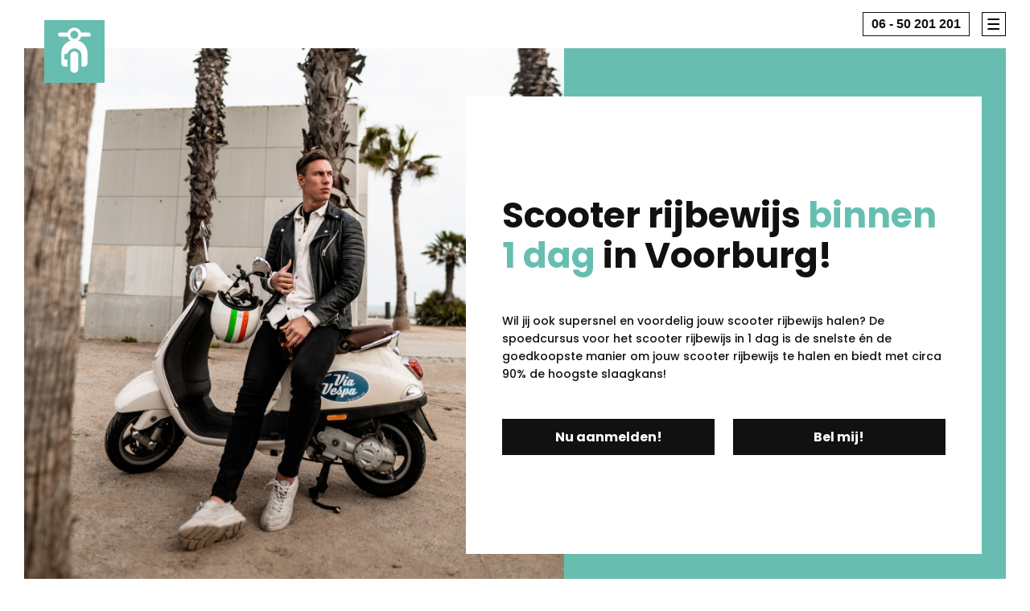

--- FILE ---
content_type: text/html; charset=UTF-8
request_url: https://www.scooterrijbewijsin1dagvoorburg.nl/
body_size: 3909
content:
<!doctype html>
<html lang="nl">

<head>
<title>Scooter Rijbewijs in 1 Dag Voorburg</title>
<meta name="Description" content="Scooter Rijbewijs in 1 Dag Voorburg is de snelste en goedkoopste manier om je scooter rijbewijs te halen!" />
<meta name="robots" content="index,follow" />
<meta name="revisit-after" content="1 month" />
<meta name="viewport" content="width=device-width, initial-scale=1">
<meta charset="UTF-8" />
<link rel="canonical" href="https://www.scooterrijbewijsin1dagvoorburg.nl" />
<link rel="stylesheet" href="https://fonts.googleapis.com/css2?family=Poppins:wght@400;500;700&display=swap" />
<link rel="stylesheet" href="https://www.scooterrijbewijsin1dagvoorburg.nl/inc/css/style.min.css" type="text/css" />
<script type="text/javascript" src="https://www.scooterrijbewijsin1dagvoorburg.nl/inc/js/functions.min.js"></script>
<script src="https://www.google.com/recaptcha/api.js?render=6LfiRwoaAAAAAEpj1VOS8pNdmakay3HWAB9Le54w"></script>
<script>
  grecaptcha.ready(() => {
    grecaptcha.execute('6LfiRwoaAAAAAEpj1VOS8pNdmakay3HWAB9Le54w', { action: 'contact' }).then(token => {
      document.querySelector('#recaptchaResponse').value = token;
    });
  });
</script>
<link rel="icon" href="https://www.scooterrijbewijsin1dagvoorburg.nl/img/branding/favicon.png" sizes="512x512" />
<link rel="apple-touch-icon" href="https://www.scooterrijbewijsin1dagvoorburg.nl/img/branding/favicon.png" />
<meta property="og:locale" content="nl_NL" />
<meta property="og:type" content="website" />
<meta property="og:title" content="Scooter Rijbewijs in 1 Dag Voorburg" />
<meta property="og:description" content="Scooter Rijbewijs in 1 Dag Voorburg is de snelste en goedkoopste manier om je scooter rijbewijs te halen!" />
<meta property="og:url" content="https://www.scooterrijbewijsin1dagvoorburg.nl" />
<meta property="og:site_name" content="Scooter Rijbewijs in 1 Dag Voorburg" />
<meta property="og:image" content="https://www.scooterrijbewijsin1dagvoorburg.nl/img/branding/favicon.png" sizes="512x512" />
<meta property="og:image:width" content="512" />
<meta property="og:image:height" content="512" />
</head>

<body class="bg_1">

<header id="header" role="banner"><div class="pos">
 <div id="logo"><a rel="nofollow" href="https://www.scooterrijbewijsin1dagvoorburg.nl"><svg width="90" height="90" version="1.1" viewBox="0 0 23.81 23.81" xmlns="http://www.w3.org/2000/svg"><g transform="translate(169.1 -18.33)"><path transform="matrix(.2646 0 0 .2646 -169.1 18.33)" d="m44.85 11.25c-4.737 0-8.734 3.108-10.07 7.4h-11.25c-1.628 0-2.959 1.333-2.959 2.961 0 1.628 1.331 2.961 2.959 2.961h11.4c0.7401 2.516 2.369 4.59 4.59 5.922-7.994 2.368-13.92 9.768-13.92 18.5v15.54c0 2.664 2.22 4.885 4.885 4.885h3.998v-10.54h-4.369v-8.092c2.648 0 4.435-0.8506 5.381-2.533 1.688-3.565 5.316-6.057 9.498-6.057 5.773 0 10.51 4.739 10.51 10.51v16.71h3.996c2.665 0 4.887-2.22 4.887-4.885v-15.39c0-8.734-5.922-16.28-13.92-18.5 2.22-1.332 3.848-3.405 4.588-5.922h11.4c1.628 0 2.959-1.333 2.959-2.961-0.1478-1.776-1.479-3.109-3.107-3.109h-11.4c-1.332-4.293-5.329-7.4-10.07-7.4zm0 4.588c3.257 0 5.92 2.665 5.92 5.922 0.1482 3.257-2.515 5.922-5.92 5.922-3.257 0-5.92-2.665-5.92-5.922 0-3.257 2.663-5.922 5.92-5.922zm0 30.8c-3.257 0-5.922 2.665-5.922 5.922v20.27c0 3.257 2.665 5.92 5.922 5.92 3.257 0 5.922-2.663 5.922-5.92v-20.27c0-3.257-2.665-5.922-5.922-5.922z" fill="#fff"/></g></svg></a></div> 
 <nav id="nav_top" role="navigation"><div id="nav_tel"><a href="tel:0650201201">06 - 50 201 201</a></div><label id="nav_toggle" for="show_nav_main"><?xml version="1.0" encoding="UTF-8"?><svg version="1.1" viewBox="0 0 7.937 7.938" xmlns="http://www.w3.org/2000/svg"><g transform="translate(-209.2 -33.07)"><path transform="matrix(.2646 0 0 .2646 209.2 33.07)" d="m0 0v30h30v-30h-30zm1 1h28v28h-28v-28z" stop-color="#000000" stroke-width=".6981"/><g transform="translate(-221.1 70.08)"><rect x="432.2" y="-33.31" width="3.969" height=".5292" ry=".2646"/><rect x="432.2" y="-31.72" width="3.969" height=".5292" ry=".2646"/><rect x="432.2" y="-34.89" width="3.969" height=".5292" ry=".2646"/></g></g></svg></label><input type="checkbox" id="show_nav_main" /><div id="nav_overlay"><ul><li><a class="active" href="https://www.scooterrijbewijsin1dagvoorburg.nl">Home</a></li><li><a href="https://www.scooterrijbewijsin1dagvoorburg.nl/info">Informatie</a></li><li><a href="https://www.scooterrijbewijsin1dagvoorburg.nl/scooterrijles">Rijles &amp; examen</a></li><li><a href="https://www.scooterrijbewijsin1dagvoorburg.nl/theorie">Theorie</a></li><li><a href="https://www.scooterrijbewijsin1dagvoorburg.nl/faq">FAQ</a></li><li><a href="https://www.scooterrijbewijsin1dagvoorburg.nl/prijzen">prijzen</a></li><li><a href="https://www.scooterrijbewijsin1dagvoorburg.nl/aanmelden">Aanmelden</a></li><li><a href="https://www.scooterrijbewijsin1dagvoorburg.nl/belmij">Bel mij</a></li><li><a href="https://www.scooterrijbewijsin1dagvoorburg.nl/contact">Contact</a></li></ul></div></nav>
</div></header>

<main id="main" role="main">

<div id="hero">
 <div class="img"><picture><img src="/img/hero/scooterrijbewijs_1607525067.jpg" alt="Scooter Rijbewijs in 1 Dag Voorburg" /></picture></div>
 <div class="intro"><div class="pos"><h1>Scooter rijbewijs  <em>binnen 1 dag</em> in Voorburg!</h1><p>Wil jij ook supersnel en voordelig jouw scooter rijbewijs halen? De spoedcursus voor het scooter rijbewijs in 1 dag is de snelste én de goedkoopste manier om jouw scooter rijbewijs te halen en biedt met circa 90% de hoogste slaagkans!</p><div class="call2action"><div class="button"><a rel="nofollow" href="https://www.scooterrijbewijsin1dagvoorburg.nl/aanmelden">Nu aanmelden!</a></div><div class="button"><a rel="nofollow" href="https://www.scooterrijbewijsin1dagvoorburg.nl/belmij">Bel mij!</a></div></div></div></div>
</div>

<article id="content"><div class="container_flex "><div class="col_flex"><h2>Haal je <em>scooter rijbewijs</em> in 1 dag</h2><p>Of je nu het scooter rijbewijs wilt gaan halen om snel naar school, werk of sport te gaan of om lekker te gaan touren, scooter rijden doe je altijd met plezier! Geniet van het heerlijke vrije gevoel wat scooter rijden je geeft!</p><p>Wil je snel en voordelig het <a href="https://www.scooterrijbewijsin1dagvoorburg.nl/scooterrijles">scooter rijbewijs</a> gaan halen? Dan hoef je nu niet meer verder naar een voordelige scooter rijschool te zoeken! Ook bij jouw in de buurt kun je via Scooter Rijbewijs in 1 Dag Voorburg een dagopleiding voor het scooter rijbewijs volgen vanuit <a href="https://www.scooterrijbewijsin1dagvoorburg.nl/scooterrijles-delft">Delft</a>, <a href="https://www.scooterrijbewijsin1dagvoorburg.nl/scooterrijles-den-haag">Den Haag</a>, <a href="https://www.scooterrijbewijsin1dagvoorburg.nl/scooterrijles-leidschenveen">Leidschenveen</a>, <a href="https://www.scooterrijbewijsin1dagvoorburg.nl/scooterrijles-nootdorp">Nootdorp</a>, <a href="https://www.scooterrijbewijsin1dagvoorburg.nl/scooterrijles-rijswijk">Rijswijk</a>, <a href="https://www.scooterrijbewijsin1dagvoorburg.nl/scooterrijles-scheveningen">Scheveningen</a>, <a href="https://www.scooterrijbewijsin1dagvoorburg.nl/scooterrijles-stompwijk">Stompwijk</a>, <a href="https://www.scooterrijbewijsin1dagvoorburg.nl/scooterrijles-voorburg">Voorburg</a>, <a href="https://www.scooterrijbewijsin1dagvoorburg.nl/scooterrijles-voorschoten">Voorschoten</a> of <a href="https://www.scooterrijbewijsin1dagvoorburg.nl/scooterrijles-wassenaar">Wassenaar</a>.</p><p>De spoedcursus voor het scooter rijbewijs in 1 dag is de snelste en <a href="https://www.scooterrijbewijsin1dagvoorburg.nl/prijzen">goedkoopste</a> manier om je scooter rijbewijs te halen en biedt met circa 90% de hoogste slaagkans. Kies dus altijd voor onze <a href="https://www.scooterrijbewijsin1dagvoorburg.nl/info">kwaliteit en ervaring</a>!</p></div><div class="col_flex"><div class="shadow"><picture class="imgtop animated"><img loading="lazy" src="https://www.scooterrijbewijsin1dagvoorburg.nl/img/page/scooterrijbewijs_home_1.jpg" alt="Scooter Rijbewijs in 1 Dag Voorburg" /></picture></div></div><div class="col_flex"><h2>Scooter rijlessen, theoriecursus en examens voor <em>één vaste prijs!</em></h2><p>Bij Scooter Rijbewijs in 1 Dag Voorburg weet je vooraf exact waar je aan toe bent. Als je het scooter rijbewijs AM snel in 1 dag wilt halen, betaal je altijd een <a href="https://www.scooterrijbewijsin1dagvoorburg.nl/prijzen">voordelige prijs</a> voor het rijlespakket.</p><p>Inbegrepen in het rijlespakket zijn de afgesproken scooter rijlessen, eventueel de <a href="https://www.scooterrijbewijsin1dagvoorburg.nl/theorie">beste theoriecursus</a> met alle CBR gestelde examenvragen inclusief het theorie-examen met garantie, en het praktijkexamen met eventueel examen garantie!</p><p>Je kunt je dan ook volledig concentreren op het versneld halen van je scooter rijbewijs in 1 dag en een complete dagcursus op maat volgen voor &euro; 460,00 inclusief rijlessen van 50 minuten en het praktijkexamen AM.</p></div><div class="col_flex"><div class="shadow"><picture class="animated"><img loading="lazy" src="https://www.scooterrijbewijsin1dagvoorburg.nl/img/page/scooterrijbewijs_home_2.jpg" alt="Scooter Rijbewijs in 1 Dag Voorburg" /></picture></div></div><div class="col_flex"><h2>Tien <em>voordelen</em></h2><p>Bij Scooter Rijbewijs in 1 Dag Voorburg weet je vooraf exact waar je aan toe bent en kun je snel het scooter rijbewijs behalen. We bieden je de volgende voordelen:</p><ol><li>Jouw scooter rijbewijs lekker snel halen in 1 dag</li><li>Hoog slagingspercentage van 90%</li><li>Gratis gebruik van helm, jas en handschoenen</li><li>Altijd rijexamens op voorraad bij jouw in de buurt</li><li>Begeleiding van zeer ervaren rijinstructeurs</li><li>Goede bekendheid van alle examenroutes</li><li>Kosten vooraf bekend, dus geen kosten achteraf</li><li>Start met 2 personen en ontvang extra &euro; 25,00 korting</li><li>Maak gebruik van de 1 op 1 CBR theorie examenvragen</li><li>Start naderhand met autorijlessen en ontvang een &euro; 100,00 tegoedbon</li></ol></div><div class="col_flex"><div class="shadow"><picture class="animated"><img loading="lazy" src="https://www.scooterrijbewijsin1dagvoorburg.nl/img/page/scooterrijbewijs_home_voordelen.jpg" alt="Scooter Rijbewijs in 1 Dag Voorburg" /></picture></div></div></div></article>
<aside>
<div id="c2a_aside">
<div id="c2a_aside_aanmelden"><a class="button" rel="nofollow" href="https://www.scooterrijbewijsin1dagvoorburg.nl/aanmelden">Nu aanmelden!</a></div>
<div id="c2a_aside_belmij"><a class="button" rel="nofollow" href="https://www.scooterrijbewijsin1dagvoorburg.nl/belmij">Bel mij!</a></div>
</div>

</aside>

</main>

<footer id="footer"><div id="footer_bottom"><ul><li><a href="https://www.scooterrijbewijsin1dag.nl">Scooter Rijbewijs in 1 Dag</a><li><a href="https://www.bromfiets-rijbewijsin1dag.nl">Bromfiets Rijbewijs in 1 Dag</a><li><a rel="nofollow" href="https://www.scooterrijbewijsin1dagvoorburg.nl/disclaimer">Disclaimer</a></li><li><a rel="nofollow" target="_blank" href="https://www.scooterrijbewijsin1dagvoorburg.nl/voorwaarden.pdf">Voorwaarden</a></li></ul><ul><li><a href="https://www.scooterrijbewijsin1dagvoorburg.nl/scooterrijles-delft">scooterrijles Delft</a></li><li><a href="https://www.scooterrijbewijsin1dagvoorburg.nl/scooterrijles-den-haag">scooterrijles Den Haag</a></li><li><a href="https://www.scooterrijbewijsin1dagvoorburg.nl/scooterrijles-leidschenveen">scooterrijles Leidschenveen</a></li><li><a href="https://www.scooterrijbewijsin1dagvoorburg.nl/scooterrijles-nootdorp">scooterrijles Nootdorp</a></li><li><a href="https://www.scooterrijbewijsin1dagvoorburg.nl/scooterrijles-rijswijk">scooterrijles Rijswijk</a></li><li><a href="https://www.scooterrijbewijsin1dagvoorburg.nl/scooterrijles-scheveningen">scooterrijles Scheveningen</a></li><li><a href="https://www.scooterrijbewijsin1dagvoorburg.nl/scooterrijles-stompwijk">scooterrijles Stompwijk</a></li><li><a href="https://www.scooterrijbewijsin1dagvoorburg.nl/scooterrijles-voorburg">scooterrijles Voorburg</a></li><li><a href="https://www.scooterrijbewijsin1dagvoorburg.nl/scooterrijles-voorschoten">scooterrijles Voorschoten</a></li><li><a href="https://www.scooterrijbewijsin1dagvoorburg.nl/scooterrijles-wassenaar">scooterrijles Wassenaar</a></li></ul><ul><li><a href="https://www.scooterrijbewijsin1dag.nl">Scooter Rijbewijs in 1 Dag</a></li><li><a href="https://www.scooterrijbewijsin1dagalkmaar.nl">Scooter Rijbewijs in 1 Dag Alkmaar</a></li><li><a href="https://www.scooterrijbewijsin1dagalmere.nl">Scooter Rijbewijs in 1 Dag Almere</a></li><li><a href="https://www.scooterrijbewijsin1dagamstelveen.nl">Scooter Rijbewijs in 1 Dag Amstelveen</a></li><li><a href="https://www.scooterrijbewijsin1dagamsterdam.nl">Scooter Rijbewijs in 1 Dag Amsterdam</a></li><li><a href="https://www.scooterrijbewijsin1dagbarendrecht.nl">Scooter Rijbewijs in 1 Dag Barendrecht</a></li><li><a href="https://www.scooterrijbewijsin1dagbrunssum.nl">Scooter Rijbewijs in 1 Dag Brunssum</a></li><li><a href="https://www.scooterrijbewijsin1dagcapelleaandenijssel.nl">Scooter Rijbewijs in 1 Dag Capelle aan den IJssel</a></li><li><a href="https://www.scooterrijbewijsin1dagdelft.nl">Scooter Rijbewijs in 1 Dag Delft</a></li><li><a href="https://www.scooterrijbewijsin1dagdenhaag.nl">Scooter Rijbewijs in 1 Dag Den Haag</a></li><li><a href="https://www.scooterrijbewijsin1dagdordrecht.nl">Scooter Rijbewijs in 1 Dag Dordrecht</a></li><li><a href="https://www.scooterrijbewijsin1dageindhoven.nl">Scooter Rijbewijs in 1 Dag Eindhoven</a></li><li><a href="https://www.scooterrijbewijsin1daggeleen.nl">Scooter Rijbewijs in 1 Dag Geleen</a></li><li><a href="https://www.scooterrijbewijsin1daggouda.nl">Scooter Rijbewijs in 1 Dag Gouda</a></li><li><a href="https://www.scooterrijbewijsin1daghaarlem.nl">Scooter Rijbewijs in 1 Dag Haarlem</a></li><li><a href="https://www.scooterrijbewijsin1dagheerlen.nl">Scooter Rijbewijs in 1 Dag Heerlen</a></li><li><a href="https://www.scooterrijbewijsin1daghelmond.nl">Scooter Rijbewijs in 1 Dag Helmond</a></li><li><a href="https://www.scooterrijbewijsin1daghoensbroek.nl">Scooter Rijbewijs in 1 Dag Hoensbroek</a></li><li><a href="https://www.scooterrijbewijsin1daghoofddorp.nl">Scooter Rijbewijs in 1 Dag Hoofddorp</a></li><li><a href="https://www.scooterrijbewijsin1daghoogvliet.nl">Scooter Rijbewijs in 1 Dag Hoogvliet</a></li><li><a href="https://www.scooterrijbewijsin1daghoorn.nl">Scooter Rijbewijs in 1 Dag Hoorn</a></li><li><a href="https://www.scooterrijbewijsin1dagkerkrade.nl">Scooter Rijbewijs in 1 Dag Kerkrade</a></li><li><a href="https://www.scooterrijbewijsin1dagleiden.nl">Scooter Rijbewijs in 1 Dag Leiden</a></li><li><a href="https://www.scooterrijbewijsin1dagleusden.nl">Scooter Rijbewijs in 1 Dag Leusden</a></li><li><a href="https://www.scooterrijbewijsin1daglimburg.nl">Scooter Rijbewijs in 1 Dag Limburg</a></li><li><a href="https://www.scooterrijbewijsin1dagmaastricht.nl">Scooter Rijbewijs in 1 Dag Maastricht</a></li><li><a href="https://www.scooterrijbewijsin1dagnoordholland.nl">Scooter Rijbewijs in 1 Dag Noord-Holland</a></li><li><a href="https://www.scooterrijbewijsin1dagnoordwijk.nl">Scooter Rijbewijs in 1 Dag Noordwijk</a></li><li><a href="https://www.scooterrijbewijsin1dagpapendrecht.nl">Scooter Rijbewijs in 1 Dag Papendrecht</a></li><li><a href="https://www.scooterrijbewijsin1dagparkstad.nl">Scooter Rijbewijs in 1 Dag Parkstad</a></li><li><a href="https://www.scooterrijbewijsin1dagridderkerk.nl">Scooter Rijbewijs in 1 Dag Ridderkerk</a></li><li><a href="https://www.scooterrijbewijsin1dagrijswijk.nl">Scooter Rijbewijs in 1 Dag Rijswijk</a></li><li><a href="https://www.scooterrijbewijsin1dagroermond.nl">Scooter Rijbewijs in 1 Dag Roermond</a></li><li><a href="https://www.scooterrijbewijsin1dagrotterdam.nl">Scooter Rijbewijs in 1 Dag Rotterdam</a></li><li><a href="https://www.scooterrijbewijsin1dagschiedam.nl">Scooter Rijbewijs in 1 Dag Schiedam</a></li><li><a href="https://www.scooterrijbewijsin1dagsittard.nl">Scooter Rijbewijs in 1 Dag Sittard</a></li><li><a href="https://www.scooterrijbewijsin1dagspijkenisse.nl">Scooter Rijbewijs in 1 Dag Spijkenisse</a></li><li><a href="https://www.scooterrijbewijsin1dagvalkenswaard.nl">Scooter Rijbewijs in 1 Dag Valkenswaard</a></li><li><a href="https://www.scooterrijbewijsin1dagvenlo.nl">Scooter Rijbewijs in 1 Dag Venlo</a></li><li><a href="https://www.scooterrijbewijsin1dagvenray.nl">Scooter Rijbewijs in 1 Dag Venray</a></li><li><a href="https://www.scooterrijbewijsin1dagvlaardingen.nl">Scooter Rijbewijs in 1 Dag Vlaardingen</a></li><li><a href="https://www.scooterrijbewijsin1dagvoorburg.nl">Scooter Rijbewijs in 1 Dag Voorburg</a></li><li><a href="https://www.scooterrijbewijsin1dagweert.nl">Scooter Rijbewijs in 1 Dag Weert</a></li><li><a href="https://www.scooterrijbewijsin1dagzaandam.nl">Scooter Rijbewijs in 1 Dag Zaandam</a></li><li><a href="https://www.scooterrijbewijsin1dagzoetermeer.nl">Scooter Rijbewijs in 1 Dag Zoetermeer</a></li><li><a href="https://www.scooterrijbewijsin1dagzuidholland.nl">Scooter Rijbewijs in 1 Dag Zuid-Holland</a></li><li><a href="https://www.scooterrijbewijsin1dagzwijndrecht.nl">Scooter Rijbewijs in 1 Dag Zwijndrecht</a></li></ul><p> This site is protected by reCAPTCHA and the Google <a href="https://policies.google.com/privacy">Privacy Policy</a> and <a href="https://policies.google.com/terms">Terms of Service</a> apply.</p></div></footer>

</body>
</html>

--- FILE ---
content_type: text/css
request_url: https://www.scooterrijbewijsin1dagvoorburg.nl/inc/css/style.min.css
body_size: 3439
content:
@viewport{height:100vh;width:100vw}*,:after,:before{background:0 0;box-sizing:border-box}html{font-size:62.5%}a,abbr,acronym,address,applet,article,aside,audio,b,big,blockquote,body,canvas,caption,center,cite,code,dd,del,details,dfn,div,dl,dt,em,embed,fieldset,figcaption,figure,footer,form,h1,h2,h3,h4,h5,h6,header,hgroup,html,i,iframe,img,ins,kbd,label,legend,li,mark,menu,nav,object,ol,output,p,pre,q,ruby,s,samp,section,small,span,strike,strong,sub,summary,sup,table,tbody,td,tfoot,th,thead,time,tr,tt,u,ul,var,video{margin:0;padding:0;border:0;font:inherit;vertical-align:baseline}article,aside,details,figcaption,figure,footer,header,hgroup,menu,nav,section{display:block}body{line-height:1;position:relative}ol,ul{list-style:none}blockquote,q{quotes:none}blockquote:after,blockquote:before,q:after,q:before{content:'';content:none}table{border-collapse:collapse;border-spacing:0}img{display:block;height:auto;max-width:100%}a{color:inherit;text-decoration:none}:root{--vh:1vh}.grecaptcha-badge{visibility:hidden}body{background:#fff;color:#333;font-family:'Open Sans',sans-serif;font-weight:400}body img{display:block;height:auto;max-width:100%}body video{display:block;height:auto;max-width:100%}body.bg_1{background:#fff url("data:image/svg+xml,%3C%3Fxml version='1.0' encoding='UTF-8'%3F%3E%3Csvg width='1920' height='4108' version='1.1' viewBox='0 0 508 1087' xmlns='http://www.w3.org/2000/svg'%3E%3Cg fill='%23f0f9f7'%3E%3Cpath d='m507.7 1087h-304.2c-0.1645 0-0.297-0.1324-0.297-0.297v-304.2c0-0.1645 0.1325-0.297 0.297-0.297h304.2c0.1645 0 0.297 0.1325 0.297 0.297v304.2c0 0.1646-0.1325 0.297-0.297 0.297z' stop-color='%23000000' stroke-width='.334'/%3E%3Cpath d='m304.5 609.6h-304.2c-0.1645 0-0.297-0.1325-0.297-0.297v-304.2c0-0.1645 0.1324-0.297 0.297-0.297h304.2c0.1645 0 0.297 0.1325 0.297 0.297v304.2c0 0.1645-0.1324 0.297-0.297 0.297z'/%3E%3C/g%3E%3C/svg%3E")}body.bg_2{background:#fff url("data:image/svg+xml,%3C%3Fxml version='1.0' encoding='UTF-8'%3F%3E%3Csvg width='1920' height='4108' version='1.1' viewBox='0 0 508 1087' xmlns='http://www.w3.org/2000/svg'%3E%3Cg fill='%23f0f9f7'%3E%3Cpath d='m507.7 304.8h-304.2c-0.1645 0-0.297 0.1324-0.297 0.297v304.2c0 0.1645 0.1325 0.297 0.297 0.297h304.2c0.1645 0 0.297-0.1325 0.297-0.297v-304.2c0-0.1646-0.1325-0.297-0.297-0.297z' stop-color='%23000000' stroke-width='.334'/%3E%3Cpath d='m304.5 782.1h-304.2c-0.1645 0-0.297 0.1325-0.297 0.297v304.2c0 0.1645 0.1324 0.297 0.297 0.297h304.2c0.1645 0 0.297-0.1325 0.297-0.297v-304.2c0-0.1645-0.1324-0.297-0.297-0.297z'/%3E%3C/g%3E%3C/svg%3E")}body{background-position:top center!important;background-repeat:repeat-y!important;background-size:100%!important}@media all and (max-width:767px){body{background-image:none!important}}@media all and (min-width:1400px){body{background-size:75%!important}}#header{background:#fff;left:0;position:fixed;right:0;top:0;z-index:9999}#header .pos{display:flex;justify-content:space-between;margin:0 auto;max-width:1390px}#header #logo{position:relative;z-index:9999}#header #logo a{display:block;left:25px;position:absolute;top:25px;z-index:99}#header #logo a::before{background:#000;bottom:0;content:"";display:block;left:0;position:absolute;top:0;transition:width .5s;width:0;z-index:-1}#header #logo a:hover::before{width:100%}#header #logo a::after{background:#67beb0;bottom:0;content:"";display:block;left:0;position:absolute;right:0;top:0;z-index:-2}@media all and (max-width:767px){#header{height:45px}#header .pos{padding:0 15px}#header #logo a{left:0;top:15px}#header #logo svg{height:60px;width:60px}}@media all and (min-width:768px){#header{height:60px}#header .pos{padding:0 30px 0 0}#header #logo a{left:15px;top:15px}#header #logo svg{height:75px;width:75px}}@media all and (min-width:1000px){#header{height:60px}#header .pos{padding:0 30px}#header #logo a{left:25px;top:25px}#header #logo svg{height:75px;width:75px}}#nav_top{align-items:center;display:flex;justify-content:flex-end}#nav_top #nav_tel{font-size:16px;font-weight:700;margin:0 15px 0 0}#nav_top #nav_tel a{background:0 0;border:1px solid #111;color:#111;display:inline-block;height:30px;line-height:28px;padding:0 10px;position:relative}#nav_top #nav_tel a::before{background:#67beb0;bottom:0;content:"";display:block;left:0;position:absolute;top:0;transition:width .5s;width:0;z-index:-1}#nav_top #nav_tel a:hover::before{width:100%}#nav_top #nav_toggle{cursor:pointer;height:30px;display:block;position:relative;width:30px}#nav_top #nav_toggle::before{background:#67beb0;bottom:0;content:"";display:block;left:0;position:absolute;top:0;transition:width .25s;width:0;z-index:-1}#nav_top #nav_toggle:hover::before{width:100%}#nav_top #show_nav_main{display:none;visibility:hidden}#nav_overlay{opacity:0;visibility:hidden;transition:opacity .5s,visibility 0s .5s}#show_nav_main:checked+#nav_overlay{opacity:1;visibility:visible;transition:opacity .5s}#nav_overlay{align-items:center;background:#67beb0;bottom:0;display:flex;justify-content:center;left:0;overflow:auto;position:fixed;right:0;top:60px;z-index:999}#nav_overlay li{color:#fff;font:700 italic 2vw/150% Poppins,sans-serif;text-align:center}#nav_overlay li:nth-child(7){margin-top:45px}#nav_overlay a{color:#fff;display:block;transition:color .5s}#nav_overlay a:hover{color:#335f58}#nav_overlay a.active{color:#111}@media all and (max-width:767px) and (orientation:portrait){#nav_top #nav_tel a{font-size:13px;height:25px;line-height:23px}#nav_top #nav_toggle{height:25px;margin:10px 0;width:25px}#nav_overlay{top:45px}#nav_overlay li{font-size:6vw}}@media all and (max-width:767px) and (orientation:landscape){#nav_top #nav_tel a{font-size:13px;height:25px;line-height:23px}#nav_top #nav_toggle{height:25px;margin:10px 0;width:25px}#nav_overlay{display:block;top:45px}#nav_overlay ul{margin:45px auto}#nav_overlay li{font-size:3vw}}@media all and (min-width:768px){#nav_top #nav_tel a{font-size:16px;height:30px;line-height:28px}#nav_top #nav_toggle{height:30px;margin:15px 0;width:30px}#nav_overlay li{font-size:4vw}}@media all and (min-width:1000px){#nav_overlay li{font-size:3vw}}@media all and (min-width:1400px){#nav_overlay li{font-size:36px}}#main{margin:0 auto;max-width:1390px}@media all and (max-width:767px){#main{margin:45px auto 0 auto}}@media all and (min-width:768px){#main{margin:60px auto 0 auto;padding:0 30px}}#hero{background:#67beb0;margin:0 0 30px 0;position:relative}#hero .intro{align-items:center;background:#fff;display:flex;position:relative;z-index:20}#hero .intro .pos{min-width:100%}#hero .intro h1{color:#111;font:700 10px/normal Poppins,sans-serif}#hero .intro h1 em{color:#67beb0}#hero .intro p{color:#111;font:500 10px/normal Poppins,sans-serif}#hero .intro .call2action{display:flex;justify-content:space-between}#hero .intro .call2action .button{flex:0 0 auto;width:48%}#hero .intro .call2action .button a{background:0 0;color:#fff;display:block;font:700 10px/normal Poppins,sans-serif;position:relative;text-align:center}#hero .intro .call2action .button a:hover{color:#fff}#hero .intro .call2action .button a::before{background:#111;bottom:0;content:"";display:block;left:0;position:absolute;right:0;top:0;z-index:-2}#hero .intro .call2action .button a::after{background:#67beb0;bottom:0;content:"";display:block;left:0;position:absolute;top:0;transition:.5s width;width:0%;z-index:-1}#hero .intro .call2action .button a:hover::after{width:100%;transition:.5s width}#hero .img{background:#000;position:relative;z-index:10}#hero .img picture{bottom:0;left:0;position:absolute;right:0;top:0}#hero .img picture img{height:100%;object-fit:cover;width:100%}@media all and (max-width:767px) and (orientation:portrait){#hero .intro{background:#67beb0;margin:0;padding:30px 15px}#hero .intro h1{font-size:8vw;line-height:9vw}#hero .intro h1 em{color:#fff}#hero .intro p{font-size:14px;line-height:22px;margin:30px 0}#hero .intro .call2action .button a{color:#fff;font-size:14px;line-height:45px}#hero .img{height:0;padding-top:100%;width:100%}}@media all and (max-width:767px) and (orientation:landscape){#hero{padding:30px 30px 30px 45%}#hero .intro{padding:30px;position:relative;z-index:20}#hero .intro h1{font-size:4.4vw;line-height:5vw}#hero .intro p{font-size:14px;line-height:22px;margin:30px 0}#hero .intro .call2action .button a{font-size:14px;line-height:45px}#hero .img{bottom:0;left:0;position:absolute;right:45%;top:0;z-index:10}}@media all and (min-width:768px){#hero{padding:30px 30px 30px 45%}#hero .intro{padding:45px;position:relative;z-index:20}#hero .intro h1{font-size:4.4vw;line-height:5vw}#hero .intro p{font-size:14px;line-height:22px;margin:30px 0}#hero .intro .call2action .button a{font-size:14px;line-height:45px}#hero .img{bottom:0;left:0;position:absolute;right:45%;top:0;z-index:10}}@media all and (min-width:960px){#hero{height:0;margin:0 0 45px 0;padding-top:54%}#hero .intro{bottom:60px;left:45%;padding:45px;position:absolute;right:30px;top:60px;z-index:20}#hero .intro h1{font-size:44px;line-height:50px}#hero .intro p{font-size:14px;line-height:22px;margin:45px 0}#hero .intro .call2action .button a{font-size:16px;line-height:45px}#hero .img{bottom:0;left:0;position:absolute;right:45%;top:0;z-index:10}}@media all and (min-width:1400px){#hero{height:0;margin:0 0 60px 0;padding-top:54%}#hero .intro{bottom:90px;left:45%;padding:60px;position:absolute;right:45px;top:90px;z-index:20}#hero .intro h1{font-size:48px;line-height:54px}#hero .intro p{font-size:16px;line-height:26px;margin:45px 0}#hero .intro .call2action .button a{font-size:24px;line-height:60px}#hero .img{bottom:0;left:0;position:absolute;right:45%;top:0;z-index:10}}#hero .img::before{animation:slide_right .5s ease-in .75s 1 normal forwards;background:#000;bottom:0;content:"";display:block;left:0;position:absolute;right:0;top:0;z-index:5}#hero .img::after{animation:slide_right .5s ease-out .25s 1 normal forwards;background:#67beb0;bottom:0;content:"";display:block;left:0;position:absolute;right:0;top:0;z-index:6}@keyframes slide_right{0%{left:0}100%{left:100%}}#content{margin:0 auto}#content .container_flex{align-items:center;display:flex;flex-flow:row wrap;justify-content:space-between}#content .col_flex{flex:0 0 48%;padding:30px 0;position:relative}#content .col_flex picture{display:block;margin:0 15px 0 0;position:relative}#content .col_flex picture::before{background:#67beb0;bottom:-15px;content:"";display:block;left:15px;position:absolute;right:-15px;top:15px;z-index:-1}#content .col_flex picture.animated::after{background:#000;bottom:0;content:"";display:block;left:0;position:absolute;right:0;top:0;z-index:6}#content .col_flex picture.animated.visible::after{animation:slide_right .5s ease-out 0s 1 normal forwards}@media all and (min-width:768px) and (max-width:899px) and (orientation:portrait){#content .col_flex picture{height:0;padding-top:calc(100% - 15px)}#content .col_flex picture img{bottom:0;height:100%;left:0;object-fit:cover;position:absolute;right:0;top:0;width:100%}}@media all and (max-width:767px) and (orientation:portrait){#content{margin:0 15px}#content .col_flex{flex:0 0 100%}}@media all and (max-width:767px) and (orientation:landscape){#content{margin:0 auto;max-width:96%}#content .col_flex{padding:45px 0}#content .col_flex:nth-child(odd){flex:0 0 56%}#content .col_flex:nth-child(even){flex:0 0 40%}}@media all and (min-width:768px){#content{max-width:100%}#content .col_flex{padding:45px 0}#content .col_flex:nth-child(odd){flex:0 0 54%}#content .col_flex:nth-child(even){flex:0 0 42%}}@media all and (min-width:960px){#content{margin:0 auto;max-width:100%}#content .col_flex{padding:45px 0}#content .col_flex:nth-child(odd){flex:0 0 52%}#content .col_flex:nth-child(even){flex:0 0 44%}}@media all and (min-width:1280px){#content{margin:0 auto;max-width:75%}#content .col_flex{padding:45px 0}#content .col_flex:nth-child(odd){flex:0 0 43%}#content .col_flex:nth-child(even){flex:0 0 51%}}@media all and (min-width:1400px){#content{margin:0 auto;max-width:75%}#content .col_flex{padding:45px 0}#content .col_flex:nth-child(odd){flex:0 0 43%}#content .col_flex:nth-child(even){flex:0 0 51%}}@media all and (min-width:768px),all and (max-width:767px) and (orientation:landscape){#content .col_flex:nth-child(1){order:1}#content .col_flex:nth-child(2){order:2}#content .col_flex:nth-child(3){order:4}#content .col_flex:nth-child(4){order:3}#content .col_flex:nth-child(5){order:5}#content .col_flex:nth-child(6){order:6}#content .col_flex:nth-child(7){order:8}#content .col_flex:nth-child(8){order:7}#content .col_flex:nth-child(9){order:9}#content .col_flex:nth-child(10){order:10}#content .col_flex:nth-child(11){order:12}#content .col_flex:nth-child(12){order:11}#content .col_flex:nth-child(13){order:13}#content .col_flex:nth-child(14){order:14}#content .col_flex:nth-child(15){order:16}#content .col_flex:nth-child(16){order:15}#content .col_flex:nth-child(17){order:17}#content .col_flex:nth-child(18){order:18}#content .col_flex:nth-child(19){order:20}#content .col_flex:nth-child(20){order:19}#content .col_flex:nth-child(21){order:21}#content .col_flex:nth-child(22){order:22}#content .col_flex:nth-child(23){order:24}#content .col_flex:nth-child(24){order:23}}#content h2{color:#111;font:700 10px/normal Poppins,sans-serif;margin:0 0 30px 0}#content h2 em{color:#67beb0}#content p{color:#111;font:400 10px/16px Poppins,sans-serif;margin:0 0 30px 0}#content p:last-child{margin:0}#content ol{color:#111;font:400 10px/16px Poppins,sans-serif;margin:0 0 30px 0}#content ol:last-child{margin:0}#content ul{color:#111;font:400 10px/16px Poppins,sans-serif;margin:0 0 30px 0}#content ul:last-child{margin:0}#content ol li,#content ul li{padding-left:13px;position:relative}#content ol li::before,#content ul li::before{background:#67beb0;content:"";display:block;height:3px;left:0;position:absolute;top:10px;width:3px}#content p a{color:#67beb0;display:inline-block;font-weight:600;position:relative}#content p a::before{background:#67beb0;bottom:0;content:"";display:block;height:2px;left:0;position:absolute;transition:width .5s;width:0}#content p a:hover::before{width:100%}#content a.button{background:0 0;color:#67beb0;display:inline-block;font:500 16px Poppins,sans-serif;padding:15px 30px;position:relative;transition:.5s color}#content a.button:hover{color:#111;transition:.5s color}#content a.button::before{background:#111;bottom:0;content:"";display:block;left:0;position:absolute;right:0;top:0;z-index:-2}#content a.button::after{background:#67beb0;bottom:0;content:"";display:block;left:0;position:absolute;top:0;transition:.5s width;width:0%;z-index:-1}#content a.button:hover::after{width:100%;transition:.5s width}#content table{color:#111;font:400 10px/16px Poppins,sans-serif;margin:0 0 30px 0;width:100%}#content td{padding-right:30px}#content table.prijs tr td:nth-child(2){padding:0;text-align:right}@media all and (max-width:767px){#content h2{font-size:22px;line-height:135%}#content p{font-size:14px;line-height:150%}#content td{font-size:14px;line-height:150%}#content ol{font-size:14px;line-height:150%}#content ul{font-size:14px;line-height:150%}}@media all and (min-width:768px){#content h2{font-size:22px;line-height:135%}#content p{font-size:14px;line-height:150%}#content td{font-size:14px;line-height:150%}#content ol{font-size:14px;line-height:150%}#content ul{font-size:14px;line-height:150%}}@media all and (min-width:1000px){#content h2{font-size:26px;line-height:135%}#content p{font-size:15px;line-height:160%}#content td{font-size:15px;line-height:160%}#content ol{font-size:15px;line-height:160%}#content ul{font-size:15px;line-height:160%}}#content .width_50{margin:0 auto;max-width:50%}@media all and (max-width:767px){#content .width_50{margin:0 auto;max-width:100%}}@media all and (min-width:768px){#content .width_50{margin:0 auto;max-width:75%}}@media all and (min-width:1000px){#content .width_50{margin:0 auto;max-width:50%}}#content form label{display:block;font-weight:600;margin-bottom:15px}#content .inputborder{border-bottom:1px dotted #111;margin-bottom:30px;outline:0}#content .inputborder input{border:0;font-family:Poppins,sans-serif;line-height:45px;width:100%}#content .inputborder textarea{border:0;font-family:Poppins,sans-serif;height:90px;width:100%}#content form button{background:0 0;border:0;color:#67beb0;cursor:pointer;display:inline-block;font:500 16px Poppins,sans-serif;margin:0 0 30px 0;padding:15px 30px;position:relative;transition:.5s color}#content form button:hover{color:#111;transition:.5s color}#content form button::before{background:#111;bottom:0;content:"";display:block;left:0;position:absolute;right:0;top:0;z-index:-2}#content form button::after{background:#67beb0;bottom:0;content:"";display:block;left:0;position:absolute;top:0;transition:.5s width;width:0%;z-index:-1}#content form button:hover::after{width:100%;transition:.5s width}#content form #url{display:none;visibility:hidden}#content form .captcha{margin-bottom:30px}@media all and (min-width:1000px){#content .inputborder input{font-size:15px}}#c2a_aside{display:flex;justify-content:space-between}#c2a_aside #c2a_aside_aanmelden{flex:0 0 48%;height:0;padding-top:48%;position:relative}#c2a_aside #c2a_aside_belmij{flex:0 0 48%;height:0;padding-top:48%;position:relative}#c2a_aside .button{align-items:center;bottom:0;color:#fff;display:flex;font-weight:700;justify-content:center;left:0;position:absolute;right:0;top:0}#c2a_aside .button::after{bottom:0;content:"";display:block;left:0;position:absolute;top:0;transition:width .5s;width:0;z-index:-1}#c2a_aside .button:hover::after{width:100%}#c2a_aside #c2a_aside_aanmelden .button::after{background:#111}#c2a_aside #c2a_aside_belmij .button::after{background:#67beb0}#c2a_aside .button::before{bottom:0;content:"";display:block;left:0;position:absolute;right:0;top:0;z-index:-2}#c2a_aside #c2a_aside_aanmelden .button::before{background:#67beb0}#c2a_aside #c2a_aside_belmij .button::before{background:#111}@media all and (max-width:767px) and (orientation:portrait){#c2a_aside{margin:30px 15px 60px 15px}#c2a_aside .button{font-size:14px}}@media all and (max-width:767px) and (orientation:landscape){#c2a_aside{margin:30px auto 60px auto;max-width:96%}#c2a_aside #c2a_aside_aanmelden{padding-top:30%}#c2a_aside #c2a_aside_belmij{padding-top:30%}#c2a_aside .button{font-size:20px}}@media all and (min-width:768px){#c2a_aside{margin:60px auto 90px auto;max-width:100%}#c2a_aside #c2a_aside_aanmelden{padding-top:30%}#c2a_aside #c2a_aside_belmij{padding-top:30%}#c2a_aside .button{font-size:22px}}@media all and (min-width:960px){#c2a_aside{margin:60px auto 90px auto;max-width:100%}#c2a_aside #c2a_aside_aanmelden{padding-top:30%}#c2a_aside #c2a_aside_belmij{padding-top:30%}#c2a_aside .button{font-size:28px}}@media all and (min-width:1280px){#c2a_aside{margin:60px auto 90px auto;max-width:75%}#c2a_aside #c2a_aside_aanmelden{padding-top:30%}#c2a_aside #c2a_aside_belmij{padding-top:30%}#c2a_aside .button{font-size:28px}}@media all and (min-width:1400px){#c2a_aside{margin:60px auto 90px auto;max-width:75%}#c2a_aside #c2a_aside_aanmelden{padding-top:30%}#c2a_aside #c2a_aside_belmij{padding-top:30%}#c2a_aside .button{font-size:30px}}#footer{margin:0 auto;max-width:1390px}#footer_bottom{background:#111;font-size:12px;line-height:150%;padding:90px}#footer_bottom p{color:#999;margin-top:30px;text-align:center}#footer_bottom ul{display:flex;flex-flow:row wrap;justify-content:center;margin:0 0 30px 0}#footer_bottom ul:last-of-type{margin:0}#footer_bottom ul li{margin:0 11px;position:relative}#footer_bottom ul li::before{background:#999;content:"";display:block;height:2px;left:-12px;position:absolute;top:50%;width:2px}#footer_bottom ul li::after{background:#999;content:"";display:block;height:2px;position:absolute;right:-12px;top:50%;width:2px}#footer_bottom a{color:#999;transition:color .5s}#footer_bottom a:hover{color:#67beb0}@media all and (max-width:767px) and (orientation:portrait){#footer_bottom{padding:30px 15px}#footer_bottom ul{display:block}#footer_bottom ul li::after{display:none}}@media all and (min-width:768px){#footer_bottom{padding:45px 30px}}@media all and (min-width:1280px){#footer{padding:0 30px}#footer_bottom{padding:90px}}